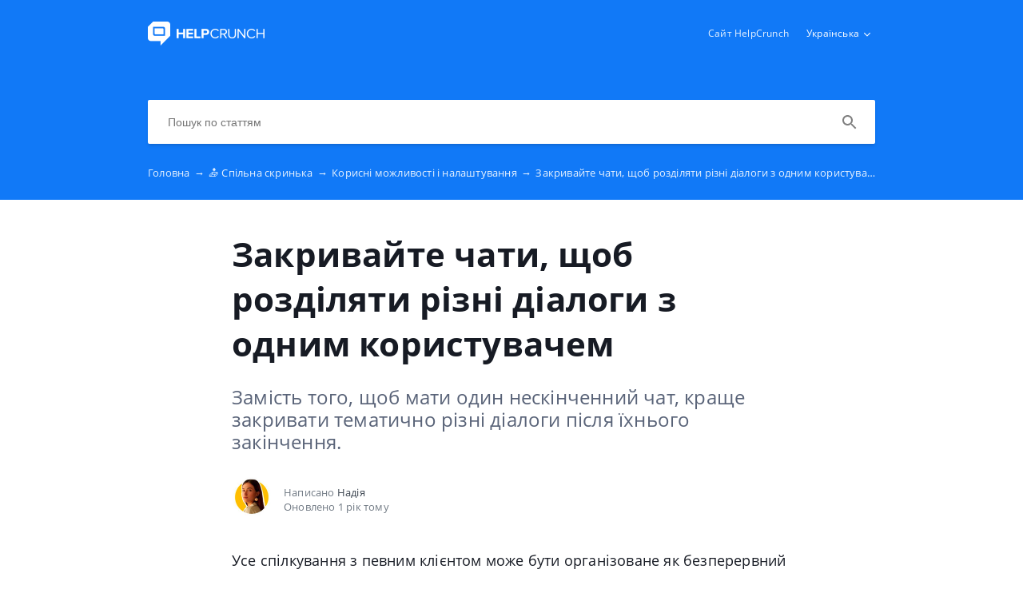

--- FILE ---
content_type: text/html; charset=UTF-8
request_url: https://docs.helpcrunch.com/uk/skrynka/zakryvaite-chaty
body_size: 5043
content:
<!DOCTYPE html>
<html lang="uk" prefix="og: http://ogp.me/ns#">
<head>
    <meta charset="UTF-8">
    <title>Закривайте чати, щоб розділяти різні діалоги з одним користувачем</title>
    <meta name="viewport" content="width=device-width, initial-scale=1.0">
            <meta name="description" content="Замість того, щоб мати один нескінченний чат, краще закривати тематично різні діалоги після їхнього закінчення."/>
                    <meta property="og:title" content="Закривайте чати, щоб розділяти різні діалоги з одним користувачем">
        <meta name="twitter:title" content="Закривайте чати, щоб розділяти різні діалоги з одним користувачем">
                <meta property="og:description" content="Замість того, щоб мати один нескінченний чат, краще закривати тематично різні діалоги після їхнього закінчення.">
        <meta name="twitter:description" content="Замість того, щоб мати один нескінченний чат, краще закривати тематично різні діалоги після їхнього закінчення.">
        <meta name="twitter:card" content="Замість того, щоб мати один нескінченний чат, краще закривати тематично різні діалоги після їхнього закінчення.">
                            <link href="https://ucarecdn.com/51bcc83a-e35e-4a9a-8fbe-b960893bca4a/" rel="image_src">
        <meta name="twitter:image" content="https://ucarecdn.com/51bcc83a-e35e-4a9a-8fbe-b960893bca4a/">
        <meta property="og:image" content="https://ucarecdn.com/51bcc83a-e35e-4a9a-8fbe-b960893bca4a/">
    
        <meta name="referrer" content="strict-origin-when-cross-origin" />
    <meta name="theme-color" content="##1179F7">
    <meta name="msapplication-TileColor" content="##1179F7">
    <meta property="og:locale" content="uk">
    <meta property="og:type" content="website">
    <meta property="og:url" content="https://docs.helpcrunch.com/uk/skrynka/zakryvaite-chaty">
    <link href="https://docs.helpcrunch.com/uk/skrynka/zakryvaite-chaty" rel="canonical">
    <link href="https://ucr.helpcrunch.com" rel="dns-prefetch">
    <link href="https://embed.helpcrunch.com" rel="dns-prefetch">
    <link href="https://ucarecdn.com" rel="dns-prefetch">
    <link href="https://helpcrunch.com" rel="dns-prefetch">
            <link rel="alternate" hreflang="x-default" href="https://docs.helpcrunch.com/en/inbox/conversations" />
        <link rel="alternate" hreflang="en" href="https://docs.helpcrunch.com/en/inbox/conversations" />
                    <link rel="alternate" hreflang="uk" href="https://docs.helpcrunch.com/uk/skrynka/zakryvaite-chaty" />
                                <link rel="apple-touch-icon" href="https://ucarecdn.com/ad07fd2e-36fb-4b11-909c-cca0b7c68e5e/">
        <link rel="icon" type="image/png" href="https://ucarecdn.com/ad07fd2e-36fb-4b11-909c-cca0b7c68e5e/-/scale_crop/48x48/-/format/png/" />
        <link rel="apple-touch-icon-precomposed" href="https://ucarecdn.com/ad07fd2e-36fb-4b11-909c-cca0b7c68e5e/" />
        <meta name="msapplication-TileImage" content="https://ucarecdn.com/ad07fd2e-36fb-4b11-909c-cca0b7c68e5e/" />

                    <link href="https://ucarecdn.com/ad07fd2e-36fb-4b11-909c-cca0b7c68e5e/-/scale_crop/57x57/" rel="apple-touch-icon" sizes="57x57">
                    <link href="https://ucarecdn.com/ad07fd2e-36fb-4b11-909c-cca0b7c68e5e/-/scale_crop/60x60/" rel="apple-touch-icon" sizes="60x60">
                    <link href="https://ucarecdn.com/ad07fd2e-36fb-4b11-909c-cca0b7c68e5e/-/scale_crop/72x72/" rel="apple-touch-icon" sizes="72x72">
                    <link href="https://ucarecdn.com/ad07fd2e-36fb-4b11-909c-cca0b7c68e5e/-/scale_crop/76x76/" rel="apple-touch-icon" sizes="76x76">
                    <link href="https://ucarecdn.com/ad07fd2e-36fb-4b11-909c-cca0b7c68e5e/-/scale_crop/114x114/" rel="apple-touch-icon" sizes="114x114">
                    <link href="https://ucarecdn.com/ad07fd2e-36fb-4b11-909c-cca0b7c68e5e/-/scale_crop/120x120/" rel="apple-touch-icon" sizes="120x120">
                    <link href="https://ucarecdn.com/ad07fd2e-36fb-4b11-909c-cca0b7c68e5e/-/scale_crop/144x144/" rel="apple-touch-icon" sizes="144x144">
                    <link href="https://ucarecdn.com/ad07fd2e-36fb-4b11-909c-cca0b7c68e5e/-/scale_crop/152x152/" rel="apple-touch-icon" sizes="152x152">
                    <link href="https://ucarecdn.com/ad07fd2e-36fb-4b11-909c-cca0b7c68e5e/-/scale_crop/180x180/" rel="apple-touch-icon" sizes="180x180">
        
                    <link href="https://ucarecdn.com/ad07fd2e-36fb-4b11-909c-cca0b7c68e5e/-/scale_crop/16x16/-/format/png/" type="image/png" rel="icon" sizes="16x16">
                    <link href="https://ucarecdn.com/ad07fd2e-36fb-4b11-909c-cca0b7c68e5e/-/scale_crop/32x32/-/format/png/" type="image/png" rel="icon" sizes="32x32">
                    <link href="https://ucarecdn.com/ad07fd2e-36fb-4b11-909c-cca0b7c68e5e/-/scale_crop/96x96/-/format/png/" type="image/png" rel="icon" sizes="96x96">
                    <link href="https://ucarecdn.com/ad07fd2e-36fb-4b11-909c-cca0b7c68e5e/-/scale_crop/192x192/-/format/png/" type="image/png" rel="icon" sizes="192x192">
                <link href="/manifest.json" rel="manifest">

    
            <script type="text/javascript">
            window.helpcrunchSettings = {
                organization: 'helpcrunch',
                appId: 'adc8424b-bb2f-4504-b46d-0fb6e6cf88b0',
             };
        </script>

        <script type="text/javascript">
            (function(w,d){var hS=w.helpcrunchSettings;if(!hS||!hS.organization){return;}var widgetSrc='https://embed.helpcrunch.com/sdk.js';w.HelpCrunch=function(){w.HelpCrunch.q.push(arguments)};w.HelpCrunch.q=[];function r(){if (d.querySelector('script[src="' + widgetSrc + '"')) { return; }var s=d.createElement('script');s.async=1;s.type='text/javascript';s.src=widgetSrc;(d.body||d.head).appendChild(s);}if(d.readyState === 'complete'||hS.loadImmediately){r();} else if(w.attachEvent){w.attachEvent('onload',r)}else{w.addEventListener('load',r,false)}})(window, document)
        </script>
        <link rel="stylesheet" type="text/css" href="/assets/css/main.min.css">

    <!--suppress CssReplaceWithShorthandSafely -->
    <style>
        :root {
            --theme-color: #1179F7;
        }

        header,
        .theme-bg-color,
        .theme-bg-color-hover:hover,
        .authentication .authentication-block--title::before,
        .categories .category-item::before,
        .author-block .empty-avatar {
            background-color: #1179F7;
        }

        .theme-border {
            border-color: #1179F7;
        }

        .theme-border-hover:hover {
            border-color: #1179F7;
        }

        .theme-color,
        .categories .category-item h4,
        .categories .category-item h4 a,
        main.article #article-content a,
        main.article #article-content ol li::before,
        .page-header.error-404 a,
        .up-block .up-icon,
        .search-item .title a {
            color: #1179F7;
        }

        main.article #article-content ul li::before {
            border-top-color: #1179F7;
        }

        .search-form-block .search-form .search-button .loading-animation-elements circle {
            stroke: #1179F7;
        }

        main.article #article-content blockquote {
            border-color: #1179F7;
        }

        .authentication .authentication-block .authentication-form .authentication-form-wrapper .authentication-form-bottom .authentication-form-button button {
            border-color: #1179F7;
            color: #1179F7;
        }

        
        .menu-wrapper.visible {
            background-color: #1179F7;
        }

    </style>

            <style>
            .header-text {
  color: #ffffff;
  font-weight: 800;
  /*text-shadow: 1px 1px 1px #1179F7;*/
}


/*li::before {
  display: none;
}

ul {
  list-style-type: circle !important;
  padding-left: 45px !important;
}

li {
  padding-left: 0px !important;
}*/

main.article #article-content h2 {
    font-size: 27px;
    font-weight: 600;
    line-height: 36px;
    min-height: 30px
}

main.article #article-content h3 {
    font-size: 22px;
    font-weight: 600;
    line-height: 26px
}        </style>
                <script>
            (function(w,d,s,l,i){w[l]=w[l]||[];w[l].push({'gtm.start':
new Date().getTime(),event:'gtm.js'});var f=d.getElementsByTagName(s)[0],
j=d.createElement(s),dl=l!='dataLayer'?'&l='+l:'';j.async=true;j.src=
'https://www.googletagmanager.com/gtm.js?id='+i+dl;f.parentNode.insertBefore(j,f);
})(window,document,'script','dataLayer','GTM-55KQBK9');        </script>
                            <!--suppress JSUnresolvedFunction, CommaExpressionJS -->
            <script>
                (function(i,s,o,g,r,a,m){i['GoogleAnalyticsObject']=r;i[r]=i[r]||function(){
                    (i[r].q=i[r].q||[]).push(arguments)},i[r].l=1*new Date();a=s.createElement(o),
                    m=s.getElementsByTagName(o)[0];a.async=1;a.src=g;m.parentNode.insertBefore(a,m)
                })(window,document,'script','https://www.google-analytics.com/analytics.js','ga');
                ga('create', 'UA-85630983-2', 'auto');
                ga('send', 'pageview');
            </script>
            </head>
<body>
    

<header
            class="inside-page-header"
    >
    <div class="container">
        <nav>
            <div class="nav-wrapper">
                <div class="nav-brand">
                    <a href="https://docs.helpcrunch.com/uk"
                        title="Закривайте чати, щоб розділяти різні діалоги з одним користувачем"
                    >
                                                    <img src="https://ucarecdn.com/51bcc83a-e35e-4a9a-8fbe-b960893bca4a/" alt="Закривайте чати, щоб розділяти різні діалоги з одним користувачем">
                                            </a>
                </div>
                <div class="nav-hamburger
                    nav-hamburger__visible"
                >
                    <span></span>
                </div>
            </div>

            <div class="menu-wrapper
                "
            >
                <div class="nav-items">
                    <div class="nav-items__wrapper">
                        
    <a class="btn btn-primary" href="https://helpcrunch.com" target="_blank">Сайт HelpCrunch</a>
                    </div>
                </div>

                                    <div class="language-dropdown">
                        <div class="language-dropdown__selected">
                            <span>Українська</span>
                            <div class="language-dropdown__arrow"></div>
                            <!-- TODO translate -->
                            <div class="language-dropdown__select-language">
                                Оберіть мову                            </div>
                        </div>

                        <div class="language-dropdown__drop">
                            <div class="language-dropdown__drop-items">
                                                                    <a href="https://docs.helpcrunch.com/en/inbox/conversations"
                                        class="language-dropdown__item"
                                    >
                                        <div class="language-dropdown__title">English</div>
                                    </a>
                                                                    <a href="https://docs.helpcrunch.com/pl/inbox/conversations"
                                        class="language-dropdown__item"
                                    >
                                        <div class="language-dropdown__title">Polski</div>
                                    </a>
                                                                    <a href="https://docs.helpcrunch.com/uk/skrynka/zakryvaite-chaty"
                                        class="language-dropdown__item selected"
                                    >
                                        <div class="language-dropdown__title">Українська</div>
                                    </a>
                                                            </div>
                        </div>
                    </div>
                            </div>
        </nav>

        
                    
<div class="search-form-block">
    <form method="get"
        action="/uk/search"
        autocomplete="off"
        class="search"
    >
        <div class="search-form">
            <div class="search-wrapper">
                <div class="arrow-back"></div>

                <input type="text"
                    class="search-input"
                    name="query"
                    value=""
                    placeholder="Пошук по статтям"
                    autocomplete="off"
                >
                <input type="submit" style="display:none">

                <div class="search-button search"
                    data-type="search"
                >
                    <div class="loading-animation-elements">
                        <svg class="loader-circle"
                            viewBox="0 0 28 28"
                            xmlns="http://www.w3.org/2000/svg"
                        >
                            <circle cx="14" cy="14" r="12" fill="none" stroke-width="3"></circle>
                        </svg>
                    </div>
                </div>

                <div class="search-autocomplete"></div>
            </div>
        </div>
    </form>
</div>
        
                    <div class="breadcrumbs ellipsis">
                        <a href="https://docs.helpcrunch.com/uk">
                Головна <span class="separator">→</span>
            </a>
                                <a href="https://docs.helpcrunch.com/uk/skrynka">
                📥  Спільна скринька <span class="separator">→</span>
            </a>
                                <a href="https://docs.helpcrunch.com/uk/skrynka#korisni-mozlivosti-i-nalastuvanna">
                Корисні можливості і налаштування <span class="separator">→</span>
            </a>
                                <span class="last-breadcrumb">Закривайте чати, щоб розділяти різні діалоги з одним користувачем</span>
            </div>
            </div>
</header>




<main class="article">
    <section>
        
        <script>
          window.hcEmptyArticleTranslate = Boolean('');
          window.hcIsArticleStatusDraft = Boolean('');
        </script>

        <section class="page-header article-header">
    <div class="container">
        <h1>Закривайте чати, щоб розділяти різні діалоги з одним користувачем</h1>
        <span class="page-header-description">
            Замість того, щоб мати один нескінченний чат, краще закривати тематично різні діалоги після їхнього закінчення.        </span>
    </div>
</section>

        <div class="container">
            
<div class="author-block">
            <div class="image-wrapper">
                            <img class="author-image"
                  src="https://ucarecdn.com/768dc14e-a160-4e8e-bbef-ca752c6cb1cf/-/scale_crop/100x100/"
                  alt=""
                >
                    </div>

        <div class="text-wrapper">
            <div class="writer ellipsis">
                Написано                 <span class="author-name">Надія</span>
             </div>
            <div class="article-update ellipsis"
                title="1 рік тому"
            >
                Оновлено                1 рік тому            </div>
        </div>
    </div>
        </div>

        <div class="container">
            <div id="article-content">
                <p>Усе спілкування з певним клієнтом може бути організоване як безперервний чат або як набір окремих діалогів, кожному з яких клієнти можуть поставити оцінку.</p>
<ul>
<li><strong>Безперервний чат. </strong>За замовчуванням ваша взаємодія з даним клієнтом є безперервним потоком з необмеженою історією чату.</li>
<li><strong>Окремі чати.</strong> Ви можете розглядати кожне питання клієнта окремо. Після того як проблему клієнта буде вирішено, просто закрийте чат, щоб наступна взаємодія з цим відвідувачем стала новим чатом.</li>
</ul>
<p>Щоб закрити чат, просто змініть його статус на <strong><em>Закритий</em></strong>. Ваш клієнт зможе оцінити чат після його закриття. Крім того, усі окремі чати будуть відображатися у вашому віджеті чату.</p>
<p><img src="https://ucarecdn.com/d5048958-8738-4590-8ed3-5cccb5491f2f/Закрити чат.png" /></p>
<p>Ви можете отримати доступ до повної історії всіх попередніх розмов з будь-яким контактом. Він доступний у профілі користувача в розділі &laquo;Діалоги&raquo;.</p>
<p><img src="https://ucarecdn.com/20667414-8b47-4c96-9360-b0eb8a7ba73b/Історія діалогів.png" /></p>            </div>
        </div>
    </section>

    
<section class="article-rating"
    data-article-id="193"
>
    <div class="container">
        <div class="rating-container">
            <div class="rating-header">
                Чи була наша стаття корисною?            </div>

            <div class="ratings-wrapper">
                <div class="rating" data-rating-name="poor">
                    <span class="icon icon-poor"
                        data-type="1"
                    ></span>
                </div>
                <div class="rating" data-rating-name="average">
                    <span class="icon icon-average"
                        data-type="2"
                    ></span>
                </div>

                <div class="rating" data-rating-name="great">
                    <span class="icon icon-great"
                        data-type="3"
                    ></span>
                </div>
            </div>
        </div>
    </div>
</section>

    <script src="/assets/js/vendors/prism.js"></script>
</main>

<div class="popup-overlay">
    <div class="close-button">
        <img src="/img/close-icon.svg" alt="close-image">
    </div>

    <img class="full-image" alt="full-image">
</div>

<footer>
    <div class="container">
        <div class="bottom-links">
                            <a  href="https://helpcrunch.com/blog/uk/" target="_blank">Блог</a>                            <a  href="https://helpcrunch.com" target="_blank">Сайт HelpCrunch</a>                            <a  href="https://docs.helpcrunch.com/uk" >Головна</a>                    </div>
        <div class="social-links">
            
<div class="links-wrapper">
            <a href="https://www.facebook.com/HelpCrunchSolution/" target="_blank">
            <img src="/img/facebook-icon.svg" alt="facebook-icon">
        </a>
    
            <a href="https://x.com/HelpCrunchCom" target="_blank">
            <img src="/img/twitter-icon.svg" alt="x-icon">
        </a>
    
            <a href="https://www.linkedin.com/company/helpcrunch/" target="_blank">
            <img src="/img/linkedin-icon.svg" alt="linkedin-icon">
        </a>
    </div>
        </div>

                    <div class="branding">
                <a href="https://helpcrunch.com/?utm_source=hc-kb&utm_medium=referral&utm_campaign=helpcrunch.crunch.help"
                    target="_blank" class="helpcrunch-branding"
                >
                    <span class="helpcrunch-branding-text">Розроблено </span>
                    <img class="helpcrunch-branding-logo" src="/img/helpcrunch-logo-colored.svg" alt="helpcrunch logo">
                </a>
            </div>
            </div>
</footer>

     <div class="up-block">
    <div class="up-icon">
        <svg xmlns="http://www.w3.org/2000/svg" width="20" height="13" viewBox="0 0 20 13">
            <g fill="none" fill-rule="evenodd">
                <path d="M-9.2-13.2h38.4v38.4H-9.2z"/>
                <path fill="currentColor" fill-rule="nonzero" d="M17.344 12.4L10 5.072 2.656 12.4.4 10.144l9.6-9.6 9.6 9.6z"/>
            </g>
        </svg>
    </div>
</div>

     <script type="text/javascript">
        window.hcTranslates = {};
        window.hcTranslates.ARTICLES_FOUND = 'Показати всі';
        window.hcCurrentLanguage = 'uk';
        window.hcPrimaryLanguage = 'en';

        window.getPageLanguage = () => (
            window.hcEmptyArticleTranslate ? window.hcPrimaryLanguage : window.hcCurrentLanguage
        );
     </script>
     <script src="/assets/js/app.js"></script>
</body>
</html>


--- FILE ---
content_type: image/svg+xml
request_url: https://docs.helpcrunch.com/img/average.svg
body_size: -279
content:
<svg xmlns="http://www.w3.org/2000/svg" width="36" height="36" viewBox="0 0 36 36">
    <g fill="none" fill-rule="evenodd">
        <path fill="#FFD22B" d="M18 0C8.075 0 0 8.075 0 18s8.075 18 18 18 18-8.075 18-18S27.925 0 18 0z"/>
        <path fill="#0B0F14" fill-opacity=".94" d="M7.932 21.356h20.136v1.83H7.932v-1.83zm4.047-5.302a1.946 1.946 0 1 1 0-3.892 1.946 1.946 0 0 1 0 3.892zm12.04 0a1.946 1.946 0 1 1 0-3.892 1.946 1.946 0 0 1 0 3.892z"/>
    </g>
</svg>
